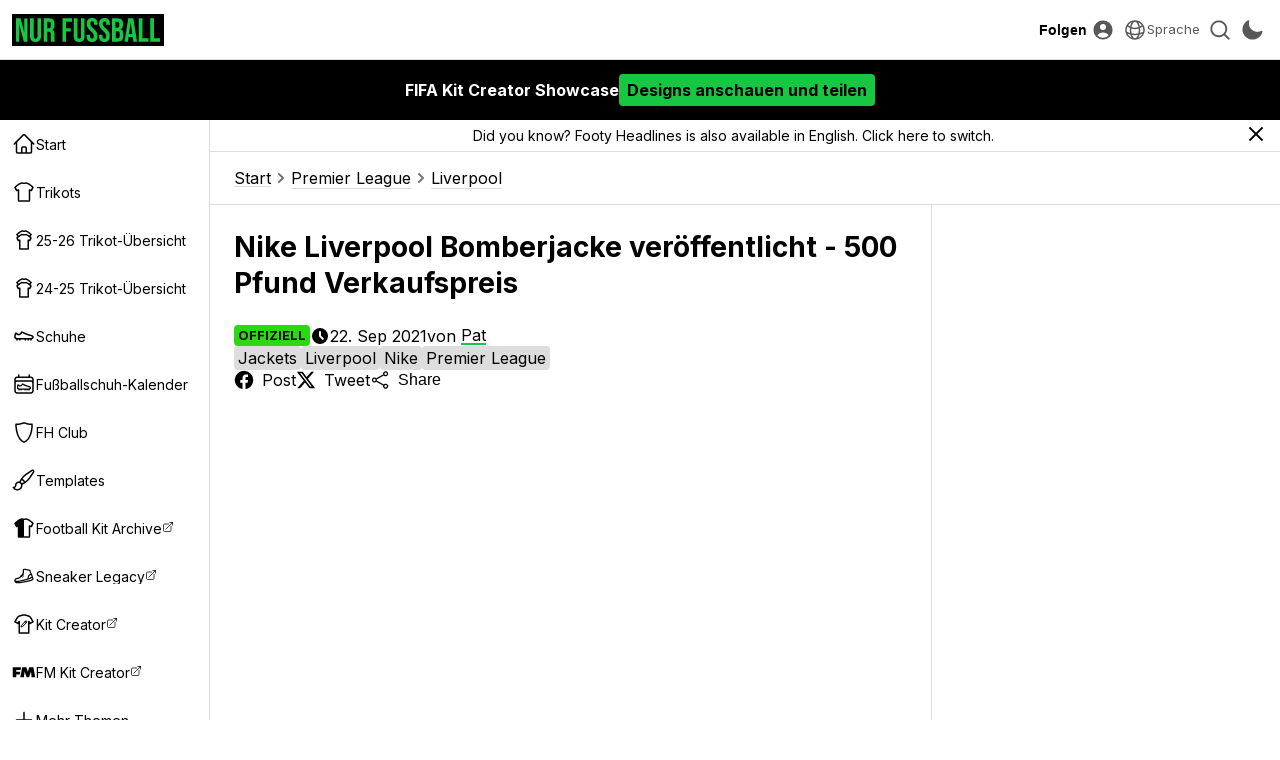

--- FILE ---
content_type: text/html; charset=utf-8
request_url: https://www.google.com/recaptcha/api2/aframe
body_size: 116
content:
<!DOCTYPE HTML><html><head><meta http-equiv="content-type" content="text/html; charset=UTF-8"></head><body><script nonce="4aWtP4WQ4aoLJGHzn_JV3Q">/** Anti-fraud and anti-abuse applications only. See google.com/recaptcha */ try{var clients={'sodar':'https://pagead2.googlesyndication.com/pagead/sodar?'};window.addEventListener("message",function(a){try{if(a.source===window.parent){var b=JSON.parse(a.data);var c=clients[b['id']];if(c){var d=document.createElement('img');d.src=c+b['params']+'&rc='+(localStorage.getItem("rc::a")?sessionStorage.getItem("rc::b"):"");window.document.body.appendChild(d);sessionStorage.setItem("rc::e",parseInt(sessionStorage.getItem("rc::e")||0)+1);localStorage.setItem("rc::h",'1769239158021');}}}catch(b){}});window.parent.postMessage("_grecaptcha_ready", "*");}catch(b){}</script></body></html>

--- FILE ---
content_type: text/css
request_url: https://www.nurfussball.com/css/main.1769205652.css
body_size: 7390
content:
:root {
  --bg-100: #ffffff;
  --bg-80: #efefef;
  --bg-60: #ddd;
  --bg-40: #ccc;
  --bg-20: #a0a0aa;
  --accent-dark: #411466;
  --accent-light: #8950b7;
  --accent: #692e99;
  --secondary-accent: #f6f605;
  --secondary-accent-light: #ffff6a;
  --text-secondary-accent: #000000;
  --link-accent: #c685fb;
  --text-50: #ccc;
  --text-80: #585858;
  --text-100: #000000;
  --text-accent: #ffffff;
  --fh-orange: #ff881f;
  --site-accent-color: #ff881f;
  --text-site-accent-color: #000;
  --margin-top: 60px;
}

[data-theme="dark"] {
  --font-color: #ffffff;
  --bg-100: #1a1b27;
  --bg-80: #23242f;
  --bg-60: #32333d;
  --bg-40: #555660;
  --bg-20: #9a9ba0;
  --text-50: #808080;
  --text-80: #ababab;
  --text-100: #eee;
  --link-accent: #f6f605;
  --text-accent: #000000;
}

[data-site="nf"] {
  --fh-orange: #18c741;
  --site-accent-color: #18c741;
  --text-site-accent-color: #000;
}

* {
  /* color: var(--text-100); */
  box-sizing: border-box;
}

picture {
  display: flex;
}

b {
  font-weight: bold;
}

.mode-switch-icon__sun {
  display: none;
}

[data-theme="dark"] .mode-switch-icon__moon {
  display: none;
}

[data-theme="dark"] .mode-switch-icon__sun {
  display: initial;
}

html {
  scrollbar-color: var(--bg-40) var(--bg-100);
  /* scrollbar-gutter: stable; */
}

body {
  color: var(--text-100);
  background-color: var(--bg-100);
  padding-top: var(--margin-top);
  font-family: "Inter", sans-serif;
}

body * {
  scrollbar-color: var(--bg-40) var(--bg-100);
}

i {
  font-style: italic;
}

input[type="text"],
textarea {
  width: 100%;
  font-size: 1em;
}

.content {
  padding-left: 250px;
}

.content-wrapper {
  width: 1500px;
  max-width: 100%;
  margin: 0 auto;
  padding: 0 24px;
}

/* button,
.button {
  background-color: var(--bg-100);
  border: 1px solid var(--bg-60);
  cursor: pointer;
  font-size: 100%;
} */

.post-feed-container:not(.first-child) {
  margin-top: 16px;
}

.button-container {
  display: flex;
  flex-wrap: wrap;
  margin-top: 16px;
  gap: 12px;
}

button {
  cursor: pointer;
  background: none;
  font-size: inherit;
}

.button {
  background: none;
  display: inline-flex;
  align-items: center;
  justify-content: center;
  border-radius: 16px;
  border-radius: 50px;
  padding: 4px 8px;
  font-weight: bold;
  text-decoration: none;
  border: 1px solid #000000;
  color: var(--text-100);
  border-color: var(--text-100);
  font-size: 13px;
  cursor: pointer;
  outline: none;
  padding: 8px 14px;
  line-height: 1.2;
}

.button.primary {
  background-color: var(--site-accent-color);
  color: var(--text-site-accent-color);
  border-color: transparent;
}

.button[disabled] {
  cursor: not-allowed;
  opacity: 0.5;
}

.button:not([disabled]):hover {
  background-color: var(--text-100);
  border-color: transparent;
  color: var(--bg-100);
}

.button:not([disabled]).primary:hover {
  background-color: var(--text-100);
  color: var(--bg-100);
}

.header {
  top: 0;
  height: 60px;
  width: 100%;
  position: fixed;
  z-index: 500;
  background-color: var(--bg-100);
  border-bottom: 1px solid var(--bg-60);
}

.header-inner {
  margin: 0 auto;
  /* width: 1476px; */
  height: 100%;
  display: flex;
  align-items: center;
  justify-content: space-between;
  padding: 0 12px;
}

.header-inner > div {
  display: flex;
  align-items: center;
  gap: 8px;
}

.header-logolink {
  display: flex;
  padding: 4px;
  gap: 4px;
}

.header-logolink > span {
  color: #ffffff;
  font-weight: bold;
  font-size: 12px;
}

[data-theme="light"] .header-logolink {
  background-color: #000000;
}

.header-logo {
  height: 24px;
}

.content .ad-container {
  max-width: 100%;
  display: flex;
  align-items: center;
  justify-content: center;
  flex-direction: column;
  gap: 16px;
}

.ad-container__cta {
  color: inherit;
  font-size: 15px;
  line-height: normal;
  border-bottom: 1px solid var(--text-80);
}

.ad-container__cta:hover {
  border-color: inherit;
}

.content-wrapper > .ad-container {
  margin-top: 24px;
  margin-bottom: 24px;
}

.post-feed {
  display: grid;
  gap: 24px;
  grid-template-columns: 1fr 1fr;
  align-items: flex-start;
}

.post-feed .ad-container {
  grid-column-start: 1;
  grid-column-end: 3;
}

.boot-calendar__block .ad-container {
  grid-column-start: 1;
  grid-column-end: 4;
}

.post-feed__item {
  display: flex;
  flex-direction: column;
  gap: 16px;
  /* background-color: var(--bg-100); */
  /* border: 1px solid var(--bg-60); */
  background-color: var(--bg-80);
  border-radius: 8px;
  overflow: hidden;
}

.post-feed__item:hover {
  opacity: 0.7;
}

.post-feed__item-link {
  color: inherit;
  text-decoration: none;
}

.post-feed__item-content {
  display: flex;
  flex-direction: column;
  gap: 16px;
  padding: 16px;
}

.post-feed__item-image {
  width: 100%;
  aspect-ratio: 80/41;
  object-fit: cover;
}

.post-feed__item-headline {
  font-size: 22px;
  font-weight: bold;
  line-height: 1.2;
}

.post-feed__item-meta {
  display: flex;
  gap: 16px;
  align-items: center;
  white-space: nowrap;
  overflow: hidden;
  font-size: 15px;
}

.post-status {
  display: inline-block;
  font-size: 13px;
  padding: 4px;
  border-radius: 4px;
  font-weight: bold;
}

.post-status.OFFICIAL,
.post-status.OFFIZIELL,
.post-status.OFICIAL,
.post-status.OFFICIEL,
.post-status.UFFICIALE {
  background-color: #2bd913;
  color: #000000;
}

.post-status.LEAK,
.post-status.FILTRACI\D3N,
.post-status.FUITE,
.post-status.FILTRAZIONE,
.post-status.VAZAMENTO {
  background-color: #b61313;
  color: #ffffff;
}

.post-status.PREDICTION,
.post-status.CONCEPT,
.post-status.VORHERSAGE,
.post-status.KONZEPT,
.post-status.PREDICCI\D3N,
.post-status.CONCEPTO,
.post-status.PR\C9 DICTION,
.post-status.PREVISIONE,
.post-status.CONCETTO,
.post-status.PREVIS\C3O,
.post-status.CONCEITO {
  background-color: #1638b2;
  color: #ffffff;
}

.post-feed__item-meta-el {
  display: flex;
  align-items: center;
  gap: 4px;
}

.post-feed__item-meta-el > svg {
  width: 16px;
  height: 16px;
}

.top-posts-container__2 {
  overflow: hidden;
}

.top-posts-container__2 .post-feed__item-headline {
  font-size: 16px;
}

.top-posts-container__2 .post-feed__item-content {
  padding: 12px;
  gap: 12px;
}

.top-posts-container__2 .post-feed__item-meta {
  font-size: 14px;
}

/* .top-posts-container__2 svg {
  width: 20px;
  height: 20px;
} */

.top-posts-container__2 .post-status {
  font-size: 12px;
}

.post-item-container {
  /* display: flex; */
  /* align-items: flex-start; */
  border-bottom: 1px solid var(--bg-60);
  /* width: 1500px; */
  /* margin: 0 auto; */
}

.post-item-container__inner {
  display: flex;
  align-items: flex-start;
  /* border-bottom: 1px solid var(--bg-60); */
  width: 1500px;
  max-width: 100%;
  margin: 0 auto;
}

.post-item {
  overflow: hidden;
  padding: 24px 0 0 0;
  border-left: 1px solid var(--bg-60);
  border-right: 1px solid var(--bg-60);
  flex-grow: 1;
}

[data-plus="1"] .post-item {
  border-right: none;
}

.post-item-title {
  font-size: 28px;
  font-weight: bold;
  line-height: 1.3;
}

.post-item__content {
  margin-top: 24px;
  padding-bottom: 32px;
  font-size: 19px;
  line-height: 1.5;
}

.post-item__content h2 {
  font-size: 22px;
  font-weight: bold;
}

.post-item__content h3 {
  font-size: 21px;
  font-weight: bold;
}

.post-item__content h4 {
  font-size: 16px;
  font-weight: bold;
}

.post-item__content > blockquote {
  border-left: 12px solid var(--bg-60);
  padding: 16px 0 16px 16px;
}

.post-item__content > * {
  margin-top: 24px;
}

.post-item__content > *:first-child {
  margin-top: 0;
}

.post-item__content > h2 + p,
.post-item__content > h3 + p,
.post-item__content > h4 + p {
  margin-top: 12px;
}

.post-item__content ul {
  list-style: disc;
}

.post-item__content .image-set {
  display: flex;
  justify-content: center;
  gap: 16px;
  font-size: 0;
}

.post-item__content img {
  max-width: 100%;
  max-height: 600px;
}

.post-item__content img:only-child {
  width: 100%;
  object-fit: contain;
}

.hiddenImg {
  display: none !important;
  margin: 0 !important;
  opacity: 0.5;
}

.post-item-meta {
  display: flex;
  flex-direction: column;
  padding-left: 24px;
  padding-right: 24px;
  width: 248px;
  flex-shrink: 0;
  position: sticky;
  top: var(--margin-top);
}

.post-item-meta a {
  color: inherit;
}

.post-item-side__section {
  margin: 20px 0;
}

.post-item-side__section__social-link > svg,
.post-item-side__section__social-link > img {
  width: 24px;
  height: 24px;
  margin-right: 8px;
}

.post-item-meta__labels {
  list-style: none;
  display: flex;
  flex-wrap: wrap;
  gap: 8px;
}

.post-item-meta__labels-item {
  display: flex;
  padding: 4px;
  /* border: 1px solid var(--bg-60); */
  background-color: var(--bg-60);
  border-radius: 4px;
  color: inherit;
  align-items: center;
  line-height: 1;
}

.post-item-meta__labels-item:hover {
  opacity: 0.7;
}

.post-item-side__section__social-link {
  color: inherit;
  display: flex;
  align-items: center;
  /* color: var(--text-80); */
  /* transition: color 100ms ease-in-out; */
  margin: 12px 0;
  padding: 0;
  border: 0;
}

.post-item-ad {
  /* width: 280px; */
  position: sticky;
  top: var(--margin-top);
  padding: 24px;
  flex-shrink: 0;
}

.post-item__content > q {
  display: block;
  border-top: 8px solid var(--fh-orange);
  border-bottom: 8px solid var(--fh-orange);
  padding: 16px 0;
  font-size: 24px;
  color: var(--fh-orange);
  font-style: italic;
}

.post-item__content > q > a {
  color: inherit;
  border-bottom: 2px solid var(--fh-orange);
}

.twitter-container,
.ig-container,
.getty-container,
.gumroad-container {
  display: flex;
  justify-content: center;
}

.post-item-title,
.post-item__content > p,
.post-item__content > form,
.post-item__content > blockquote,
.post-item__content > q,
.post-item__content > ul,
.post-item__content > ol,
.post-item__content > h2,
.post-item__content > h3,
.post-item__content > h4,
.post-item__content > .inpost-link,
.post-item__content > .slideshow-wrapper,
.post-item__content > .post-content__slideshow,
.post-item__content > .inpost-ad,
.post-item__content > .ig-container,
.post-item__content > .getty-container,
.post-item__content > .video-container,
.post-item__content > .vote-embed-container,
.twitter-container,
.post-item-byline,
.gumroad-container,
.bullet-points,
.push-container {
  width: 680px;
  max-width: 100%;
  margin-left: auto;
  margin-right: auto;
}

.content-container .post-item__content > p,
.content-container .post-item__content > form,
.content-container .post-item__content > blockquote,
.content-container .post-item__content > q,
.content-container .post-item__content > ul,
.content-container .post-item__content > h2,
.content-container .post-item__content > h3,
.content-container .post-item__content > h4,
.content-container .post-item__content > .inpost-link,
.content-container .post-item__content > .slideshow-wrapper,
.content-container .post-item__content > .post-content__slideshow,
.content-container .post-item__content > .inpost-ad,
.content-container .post-item__content > .ig-container,
.content-container .post-item__content > .video-container {
  width: 100%;
  margin-left: 0;
  margin-right: 0;
}

.video-container {
  position: relative;
  /* padding-bottom: 56.25%; */
  /* padding-top: 30px; */
  /* height: 0; */
  aspect-ratio: 16/9;
  overflow: hidden;
}

.video-container iframe,
.video-container object,
.video-container embed {
  position: absolute;
  top: 0;
  left: 0;
  width: 100%;
  height: 100%;
}

.post-item__content > ul,
.post-item__content > li {
  padding-left: 20px;
}

.post-item__content > p a:not(.button)[href],
.post-item__content > blockquote a[href],
.post-item__content > h2 > a[href],
.post-item__content table a[href],
.post-item__content .league-table a[href],
.post-item__content > h3 > a[href],
.post-item__content > h4 > a[href],
.post-item__content > ul > a[href],
.post-item__content > ol > a[href],
.post-item__content > ul > li > a[href],
.post-item__content > ol > li > a[href],
.underline-link {
  color: var(--text-100);
  border-bottom: 2px solid var(--fh-orange);
}

.post-item__content > p a:not(.button)[href]:hover,
.post-item__content > blockquote a[href]:hover,
.post-item__content > h2 > a[href]:hover,
.post-item__content table a[href]:hover,
.post-item__content .league-table a[href]:hover,
.post-item__content > h3 > a[href]:hover,
.post-item__content > h4 > a[href]:hover,
.post-item__content > ul > a[href]:hover,
.post-item__content > ol > a[href]:hover,
.post-item__content > ul > li > a[href]:hover,
.post-item__content > ol > li > a[href]:hover,
.underline-link:hover {
  border-color: var(--text-100);
}

.post-item__content b {
  font-weight: bold;
}

.inpost-link {
  display: flex;
  align-items: center;
  /* flex-direction: column; */
  /* border: 1px solid var(--bg-60); */
  color: inherit;
  border-radius: 8px;
  overflow: hidden;
  background-color: var(--bg-80);
}

.inpost-link:hover {
  opacity: 0.7;
}

.inpost-link .inpost-link__image {
  width: 200px;
  aspect-ratio: 80/41;
  object-fit: cover;
  max-width: unset;
  max-height: unset;
  flex-shrink: 0;
}

.inpost-link-inner {
  display: flex;
  flex-direction: column;
  gap: 12px;
  padding: 16px;
  overflow: hidden;
}

.inpost-link__title {
  font-size: 19px;
  font-weight: bold;
  white-space: nowrap;
  overflow: hidden;
  max-width: 100%;
  text-overflow: ellipsis;
}

.disqus-container {
  border-top: 1px solid var(--bg-60);
  padding: 32px;
}

.post-content__slideshow {
  overflow: hidden;
  position: relative;
  font-size: 0;
  overflow: hidden;
  /* overflow-x: auto; */
  /* scroll-snap-type: x mandatory; */
  max-width: 600px;
  max-width: 600px;
}

.post-content__slideshow img.bg-img {
  position: absolute;
  top: 0;
  left: 0;
  right: 0;
  bottom: 0;
  object-fit: cover;
  width: 100%;
  height: 100%;
  -webkit-filter: url(#sharpBlur);
  filter: url(#sharpBlur);
}

.post-content__slideshow img {
  z-index: 1;
  position: relative;
  /* width: 100%; */
}

.post-content__slideshow ul {
  display: flex;
  padding: 0;
  margin: 0;
  /* gap: 20px; */
  /* width: 100%; */
  /* transition: transform 200ms ease-in-out; */
  width: auto;
  will-change: transform;
  cursor: grab;
  /* align-items: center; */
}

.post-content__slideshow ul li {
  /* scroll-snap-align: center; */
  flex-shrink: 0;
  width: 100%;
  position: relative;
  display: flex;
  align-items: center;
  justify-content: center;
}

.post-content__slideshow-controls {
  font-size: 15px;
  width: 100%;
  display: flex;
  align-items: center;
  justify-content: space-between;
  margin-top: 12px !important;
}

.post-content__slideshow-controls > button {
  background: none;
  border: none;
  cursor: pointer;
  padding: 4px;
  display: flex;
  align-items: center;
  justify-content: center;
  border-radius: 100%;
  color: var(--text-100);
}

.post-content__slideshow-controls > button:not(.active) {
  visibility: hidden;
}

.post-content__slideshow-controls > button.active:hover {
  opacity: 0.7;
}

.post-content__slideshow-controls > button > svg {
  width: 20px;
  height: 20px;
}

.post-content__slideshow-controls > span {
  justify-self: center;
  font-variant-numeric: tabular-nums;
}

.boot-calendar h2 {
  margin-top: 24px;
  font-size: 22px;
  font-weight: bold;
}

.boot-calendar h3 {
  margin-top: 20px;
  font-size: 20px;
  font-weight: bold;
}

.boot-calendar__block {
  margin-top: 16px;
  display: grid;
  gap: 24px;
  grid-template-columns: repeat(3, 1fr);
  align-items: flex-start;
}

.store-list-container .boot-calendar__block {
  grid-template-columns: repeat(4, 1fr);
}

.voucher-list-container .boot-calendar__block {
  grid-template-columns: repeat(2, 1fr);
}

.boot-calendar__boot {
  display: flex;
  flex-direction: column;
  /* border: 1px solid var(--bg-60); */
  background-color: var(--bg-80);
  border-radius: 8px;
  overflow: hidden;
}

.boot-calendar__boot-content-container {
  display: flex;
  flex-direction: column;
  gap: 16px;
  padding: 16px;
}

.boot-calendar__boot-img {
  width: 100%;
  aspect-ratio: 16/9;
  object-fit: cover;
}

.store-list-container .boot-calendar__boot-img {
  object-fit: contain;
  background-color: #fafafa;
  padding: 15%;
}

.store-list-container p {
  line-height: 1.6;
}

.template-list-container .boot-calendar__boot-img {
  aspect-ratio: 1;
}

span.store-list__disclaimer {
  font-size: 14px;
  color: var(--text-80);
}

.boot-calendar__boot-name {
  font-size: 18px;
  font-weight: bold;
  color: var(--text-100);
}

.boot-calendar__collection-name {
  font-size: 14px;
  text-transform: uppercase;
  font-weight: bold;
  color: var(--text-100);
}

.boot-calendar__boot-release-date {
  font-size: 14px;
  font-weight: bold;
  color: var(--text-100);
}

.boot-calendar__colorway {
  font-size: 14px;
  font-weight: bold;
  color: var(--text-100);
  display: flex;
  align-items: center;
  gap: 8px;
}

.boot-calendar__collection-name,
.boot-calendar__boot-release-date {
  display: flex;
  gap: 8px;
  align-items: center;
}

.boot-calendar__colorway > svg,
.boot-calendar__collection-name > svg,
.boot-calendar__boot-release-date > svg {
  width: 20px;
  height: 20px;
}

.boot-calendar__boot-link:hover {
  opacity: 0.7;
}

.inpost-ad {
  display: flex;
  flex-direction: column;
  padding: 16px;
  gap: 16px;
  background-color: var(--bg-80);
  border-radius: 8px;
}

.inpost-ad__inner {
  display: flex;
  gap: 16px;
  position: relative;
  padding-right: 60px;
}

.inpost-ad__inner__content {
  position: relative;
  display: flex;
  flex-direction: column;
  align-items: flex-start;
  gap: 8px;
}

.inpost-ad__inner__image {
  max-width: 130px !important;
  max-height: 130px !important;
  border-radius: 8px;
}

.inpost-ad__inner__image:hover {
  opacity: 0.7;
}

.inpost-ad__inner__image-link {
  display: flex;
  align-items: center;
  flex-shrink: 0;
}

.inpost-ad__inner_main-button {
  background-color: var(--text-100);
  color: var(--bg-100);
  font-weight: bold;
  padding: 4px 12px;
  border-radius: 20px;
  font-size: 16px;
}

.inpost-ad__inner_main-button:hover {
  opacity: 0.7;
}

.inpost-ad__inner__name {
  font-weight: bold;
}

.inpost-add__inner__logo {
  margin: 0 !important;
  position: absolute;
  right: 0px;
  bottom: 0px;
  width: 60px !important;
  background-color: #ffffff;
  padding: 8px;
}

.inpost-add__inner__logo:hover {
  opacity: 0.7;
}

.inpost-ad__inner__link-list {
  display: flex;
  gap: 16px;
}

.inpost-ad__inner__link-list > .button {
  padding: 4px 8px;
  border: 1px solid var(--text-100);
  font-weight: bold;
  font-size: 16px;
}

.inpost-ad__inner__link-list > .button:hover {
  border-color: transparent;
  background-color: var(--text-100);
  color: var(--bg-100);
  opacity: 1;
}

.tab-container__titles {
  display: flex;
  gap: 16px;
  overflow-x: auto;
}

.tab-container__title {
  color: inherit;
  font-size: 19px;
  cursor: pointer;
  padding-bottom: 2px;
  border-bottom: 3px solid transparent;
  white-space: nowrap;
}

.tab-container__title > a {
  color: inherit;
}

.tab-container__title:only-child {
  cursor: initial;
}

.tab-container__title.active {
  font-weight: bold;
  border-color: var(--fh-orange);
}

.tab-container__title:not(.active) {
  color: var(--text-80);
}

.tab-container__title:not(.active):hover {
  opacity: 0.7;
}

.tab-container__content {
  margin-top: 16px;
}

.tab-container__content-tab {
  display: none;
}

.tab-container__content-tab.active {
  display: initial;
}

.main-title {
  display: flex;
  font-size: 24px;
  font-weight: bold;
  align-items: center;
  justify-content: center;
  padding: 24px 0;
  border-bottom: 1px solid var(--bg-60);
  gap: 8px;
}

.main-title > svg {
  max-width: 32px;
  max-height: 32px;
}

.main-title__logo {
  max-width: 32px;
  max-height: 32px;
}

.boot-container {
  display: grid;
  grid-template-columns: repeat(3, 1fr);
  max-width: 100%;
  overflow-x: auto;
  gap: 24px;
  padding: 0 0 8px 0;
  align-items: flex-start;
}

.kit-container {
  display: flex;
  max-width: 100%;
  overflow-x: auto;
  gap: 16px;
  padding: 0 0 8px 0;
  align-items: flex-start;
}

.kit-container.grid {
  display: grid;
  grid-template-columns: repeat(4, 1fr);
}

.kit-container.grid .ad-container {
  grid-column-start: 1;
  grid-column-end: 5;
}

.kit-container > a {
  color: inherit;
}

.kit {
  width: 240px;
  display: flex;
  flex-direction: column;
  align-items: center;
  /* border: 1px solid var(--bg-60); */
  background-color: var(--bg-80);
  border-radius: 8px;
  overflow: hidden;
}

.kit-container.grid .kit {
  width: auto;
}

.kit-teamname {
  font-weight: bold;
  font-size: 18px;
  /* display: inline-flex; */
  gap: 8px;
  align-items: center;
  padding: 16px;
  text-align: center;
}

.kit-teamname > svg {
  width: 16px;
  height: 16px;
  flex-shrink: 0;
}

.kit-image-container {
  width: 100%;
  overflow: hidden;
  aspect-ratio: 1;
  position: relative;
  display: flex;
  background-color: var(--bg-80);
}

.kit-image-container.landscape {
  aspect-ratio: initial;
}

.kit-image-container img {
  position: absolute;
  left: 50%;
  top: 50%;
  transform: translateY(-35%) translateX(-50%);
  height: 145%;
  width: auto !important;
  object-fit: initial !important;
  max-width: initial !important;
  max-height: initial !important;
}

.kit-image-container.landscape img {
  position: relative;
  width: 100% !important;
  height: 100%;
  object-fit: contain !important;
  left: initial;
  top: initial;
  transform: initial;
}

.kit-image-container.landscape img.bg {
  position: absolute;
  left: 0;
  top: 0;
  object-fit: cover;
  z-index: -1;
  -webkit-filter: url(#sharpBlur);
  filter: url(#sharpBlur);
}

.kit-container > a:hover {
  opacity: 0.7;
}

.fka-cta {
  font-size: 22px;
  font-weight: bold;
  margin-top: 24px;
  display: block;
}

.fka-cta:hover {
  opacity: 0.7;
}

.breadcrumbs-container {
  /* margin-bottom: 32px; */
  border-bottom: 1px solid var(--bg-60);
  padding: 16px 0;
}

.breadcrumbs-container.no-margin {
  margin-bottom: 0;
}

.breadcrumbs-container > .content-container {
  width: 1500px;
  max-width: 100%;
  margin: 0 auto;
  padding: 0 24px;
  /* margin-top: 0; */
  /* overflow-x: auto; */
  /* border fix */
  /* padding-bottom: 2px; */
}

.breadcrumbs {
  display: flex;
  align-items: center;
  gap: 4px;
  white-space: nowrap;
}

.breadcrumbs a {
  color: inherit;
}

.breadcrumbs svg {
  width: 20px;
  height: 20px;
  color: #707070;
  flex-shrink: 0;
}

.breadcrumb__home {
  display: flex;
  align-items: center;
}

.breadcrumb__home svg {
  width: 20px;
  height: 20px;
  color: var(--text-100);
  opacity: 0.5;
}

.breadcrumb__home svg:hover {
  opacity: 1;
}

.breadcrumbs a:not(.breadcrumb__home) {
  text-decoration: none;
  border-bottom: 1px solid var(--bg-60);
}

.breadcrumbs a:hover {
  border-color: var(--text-100);
}

.team-list {
  display: grid;
  gap: 20px;
  gap: 12px;
  grid-template-columns: repeat(auto-fill, minmax(160px, 1fr));
  align-items: flex-start;
}

.team-list > a {
  color: inherit;
}

.team-list__item {
  display: flex;
  flex-direction: column;
  gap: 8px;
  white-space: nowrap;
  font-size: 14px;
  font-weight: bold;
  background-color: var(--bg-80);
  border-radius: 8px;
  padding: 8px;
  align-items: center;
}

.team-list__item img {
  width: 32px;
  height: 32px;
  object-fit: contain;
  align-self: center;
}

.team-list > a {
  text-decoration: none;
}

.team-list > a:hover {
  opacity: 0.7;
}

.team-list__item > div {
  text-overflow: ellipsis;
  overflow: hidden;
  text-align: center;
  line-height: 1.2;
}

.league-table-container {
  display: flex;
  margin-left: auto;
  margin-right: auto;
  align-items: flex-start;
  /* gap: 64px; */
}

.league-table {
  width: 50%;
}

.league-table:nth-child(2n),
.league-table:nth-child(2n) td:first-child {
  border-left: none;
}

.league-table .team-name-container,
.league-table .team-name-container > a {
  display: flex;
  align-items: center;
  gap: 8px;
}

.league-table .team-name-container .team-name {
  white-space: nowrap;
  overflow: hidden;
  text-overflow: ellipsis;
}

.post-item__content .league-table .team-name-container > a[href] > div {
  overflow: hidden;
  text-overflow: ellipsis;
}

.league-table .team-name-container img {
  width: 24px;
  height: 24px;
  object-fit: contain;
  flex-shrink: 0;
}

.league-table tr td {
  padding: 8px;
  text-align: center;
  vertical-align: middle;
  overflow: hidden;
  white-space: nowrap;
}

.league-table {
  display: grid;
}

.league-table__team {
  display: flex;
  flex: 1 0 0;
}

.league-table__team > div {
  flex: 1 0 0;
  padding: 8px;
  text-align: center;
  vertical-align: middle;
  overflow: hidden;
  white-space: nowrap;
  /* border: 1px solid var(--bg-60); */
}

.league-table__team > div:first-child {
  flex: 0 0 220px;
  overflow: hidden;
}

.league-table__team > div:not(:first-child) {
  justify-content: center;
}

.league-table__team > div {
  border-top: 2px solid var(--bg-60);
  border-left: 2px solid var(--bg-60);
}

.league-table__team > div:last-child {
  border-right: 2px solid var(--bg-60);
}

.league-table__team:last-child > div {
  border-bottom: 2px solid var(--bg-60);
}

.league-table:not(:first-child) .league-table__team > div:first-child {
  border-left: none;
}

.post-item__content .league-table .team-name-container > a[href] {
  border: none;
  overflow: hidden;
}

.post-item__content .league-table .team-name-container > a[href] span {
  border-bottom: 2px solid var(--fh-orange);
  display: inline;
}

.post-item__content .league-table .team-name-container > a[href]:hover img {
  opacity: 0.7;
}

.post-item__content .league-table .team-name-container > a[href]:hover span {
  border-color: var(--font-color);
}

.navigation {
  background-color: var(--bg-100);
  position: fixed;
  width: 250px;
  top: var(--margin-top);
  bottom: 0px;
  border-right: 1px solid var(--bg-60);
  z-index: 999999999;
  overflow: hidden;
}

.navigation-inner {
  display: flex;
  flex-direction: column;
  position: relative;
  overflow: hidden;
  height: 100%;
}

.navigation-inner__container {
  max-height: 100%;
  overflow-y: auto;
}

.navigation-inner__container > h3 {
  margin-top: 16px;
  padding: 0 12px 4px;
  text-transform: uppercase;
  font-weight: bold;
  font-size: 12px;
}

.navigation-inner__container > * {
  padding: 12px;
}

.navigation-inner__container > a {
  color: inherit;
  display: flex;
  padding: 12px;
  align-items: center;
  gap: 8px;
  font-size: 14px;
}

.navigation-inner__container > a:hover {
  background-color: var(--bg-80);
}

.navigation-inner__container > a > svg,
.navigation-inner__container > a img {
  width: 24px;
  height: 24px;
  flex-shrink: 0;
}

.navigation-inner__container > a > span {
  overflow: hidden;
  text-overflow: ellipsis;
  white-space: nowrap;
  line-height: 1.1;
}

.navigation__external-link > svg {
  width: 12px;
  height: 12px;
}

.navigation__close-btn {
  position: absolute;
  right: 0px;
  top: 0px;
  border: none;
  color: inherit;
  display: flex;
  align-items: center;
  padding: 8px;
}

.navigation__close-btn > svg {
  width: 32px;
  height: 32px;
}

.bottom-navigation {
  background-color: var(--bg-100);
  position: fixed;
  bottom: 0px;
  display: flex;
  flex-direction: row;
  border-top: 1px solid var(--bg-60);
  z-index: 105;
  width: 100%;
  height: 70px;
}

.bottom-navigation > a {
  color: inherit;
  display: flex;
  padding: 12px;
  align-items: center;
  gap: 8px;
  font-size: 14px;
  flex-direction: column;
  align-items: center;
  flex: 1 0 0;
  overflow: hidden;
  /* flex-grow: 1;
  flex-shrink: 0;
  flex-basis: 0;
  text-align: center;
  min-width: 0; */
}

.bottom-navigation > a.active {
  background-color: var(--text-100);
  color: var(--bg-100);
}

.bottom-navigation > a > svg {
  width: 24px;
  height: 24px;
}

.bottom-navigation > a > span {
  max-width: 100%;
  white-space: nowrap;
  overflow: hidden;
  /* text-overflow: ellipsis; */
  text-align: center;
}

.header-text-button {
  border: none;
  color: inherit;
  font-size: 14px;
  font-weight: bold;
  padding: 0;
}

.header-text-button:hover {
  color: var(--fh-orange);
}

.header-icon-button {
  border: none;
  padding: 4px;
  display: flex;
  color: var(--text-80);
  align-items: center;
  gap: 2px;
}

.header-icon-button.active {
  color: var(--fh-orange);
}

.header-icon-button > svg {
  width: 24px;
  height: 24px;
}

.header-icon-button:hover {
  color: var(--text-100);
}

.sidebar-ad {
  flex-grow: 0;
  flex-shrink: 0;
  position: sticky;
  top: var(--margin-top);
  padding-top: 24px;
}

.two-column-layout {
  margin: 0 auto;
  margin-top: 24px;
  display: grid;
  grid-template-columns: 1fr auto;
  align-items: flex-start;
  gap: 32px;
}

.two-column-layout > div:only-child {
  margin-right: -32px;
}

.two-column-layout > div {
  overflow: hidden;
}

.top-posts-container {
  margin-top: 24px;
  display: grid;
  grid-template-columns: 400px auto 300px;
  gap: 24px;
}

.post-feed__item.secondary > .post-feed__item-link {
  display: flex;
  flex-direction: row;
  align-items: center;
}

.post-feed__item.secondary .post-feed__item-image {
  width: 160px;
  flex-shrink: 0;
}

.post-feed__item.secondary .post-feed__item-headline {
  font-weight: normal;
  font-size: 14px;
  line-clamp: 3;
  -webkit-line-clamp: 3;
  text-overflow: ellipsis;
  display: -webkit-box;
  -webkit-box-orient: vertical;
  overflow: hidden;
}

.top-posts-container__3 {
  display: flex;
  flex-direction: column;
  gap: 24px;
}

.top-posts-container__2 {
  display: flex;
  flex-direction: column;
  gap: 24px;
}

.content-blocks {
  padding-bottom: 24px;
}

.content-blocks > *:not(:first-child) {
  margin-top: 24px;
}

.post-item-byline__section {
  display: flex;
  align-items: center;
  gap: 16px;
}

.post-item-byline__section > div {
  display: flex;
  align-items: center;
  gap: 4px;
}

.post-item-byline__section svg {
  width: 20px;
  height: 20px;
}

.post-item-byline {
  margin-top: 24px;
  display: flex;
  flex-direction: column;
  gap: 16px;
}

.post-item-byline__section a {
  color: inherit;
}

.post-item-byline__section .post-item-side__section__social-link {
  margin: 0;
}

.search-container {
  position: fixed;
  width: 100%;
  top: 60px;
  min-height: 400px;
  background-color: #ffffff;
  background-color: var(--bg-100);
  z-index: 9999999999;
  display: flex;
  max-height: 800px;
  border-bottom: 1px solid var(--bg-60);
}

.search-container:not(.visible) {
  display: none;
}

.search-container:focus {
  outline: none;
}

.search-container__results {
  overflow-y: auto;
  padding: 1px 0;
  /* display: flex; */
  height: 100%;
}

.search-container-inner {
  width: 1500px;
  margin: 0 auto;
  display: flex;
  flex-direction: column;
  overflow-y: auto;
  padding: 0 24px;
}

.search-container__form {
  width: 100%;
  display: flex;
  align-items: center;
  justify-content: space-between;
  padding: 16px 0;
  border-bottom: 1px solid var(--bg-60);
  position: sticky;
  top: 0;
  z-index: 5;
}

input.search-container__input {
  border: none;
  font-size: 18px;
  padding: 0;
  flex-grow: 1;
  margin: 0 8px;
  background: none;
  color: var(--text-100);
}

.flex {
  display: flex;
}

.center {
  align-items: center;
  justify-content: center;
}

input.search-container__input:focus {
  outline: none;
}

.search-container__form svg {
  width: 24px;
  height: 24px;
  color: #a0a0a0;
  color: var(--text-50);
}
.search-container__cancel:hover > svg {
  color: #252525;
  color: var(--text-100);
}
.search-container__cancel {
  border: none;
  padding: 0;
  display: flex;
  align-items: center;
}

.adsbygoogle,
.adsense {
  /* width: 100%; */
  width: 900px;
  height: 250px;
  /* max-width: 100%; */
}

.adsbygoogle.sidebar,
.adsense.sidebar {
  width: 300px;
  height: 750px;
}

.follow-container__social {
  color: inherit;
}

.follow-container__social:hover {
  opacity: 0.7;
}

.follow-container__socials {
  display: flex;
  align-items: center;
  gap: 12px;
}

.follow-container__social > svg {
  width: 24px;
  height: 24px;
}

.navigation-socials {
  display: flex;
  flex-direction: column;
  align-items: flex-start;
  border-bottom: 1px solid var(--bg-60);
  gap: 16px;
  padding-bottom: 24px;
  margin-bottom: 12px;
}

.navigation-socials > a {
  color: inherit;
}

.navigation-socials > a:hover {
  opacity: 0.7;
}

.header-text-button-container {
  position: relative;
}

.header-text-button-content {
  display: flex;
  position: absolute;
  top: 32px;
  left: 50%;
  transform: translateX(-50%);
  background-color: var(--bg-100);
  border: 1px solid var(--bg-60);
  padding: 16px;
  border-radius: 8px;
  flex-direction: column;
  gap: 16px;
  white-space: nowrap;
}

.header-text-button-content:not(.visible) {
  display: none;
}

.header-text-button-content > a {
  color: inherit;
}

.header-text-button-content > a:hover {
  opacity: 0.7;
}

#button-disqus > * {
  pointer-events: none;
}

.vote-embed {
  width: 500px;
  max-width: 100%;
  height: 10px;
  box-sizing: border-box;
  height: 156px;
  padding: 12px;
  background-color: #ffffff;
  border: 1px solid var(--text-100);
}

.header-ad {
  background-color: #000000;
  position: fixed;
  top: 60px;
  width: 100%;
  height: 60px;
  color: #ffffff;
  z-index: 499;
  white-space: nowrap;
  /* border-bottom: 1px solid var(--bg-60); */
  /* background-color: #c5c5c5 !important; */
  /* color: #000 !important;
  background: rgb(232, 232, 232) !important;
  background: linear-gradient(
    315deg,
    rgba(232, 232, 232, 1) 0%,
    rgba(197, 197, 197, 1) 33%,
    rgba(236, 236, 236, 1) 67%,
    rgba(197, 197, 197, 1) 100%
  ) !important; */
}

.header-ad > a {
  color: inherit;
}

.header-ad__inner {
  margin: 0 auto;
  height: 100%;
  display: flex;
  align-items: center;
  padding: 0 12px;
  justify-content: center;
  gap: 32px;
  font-weight: bold;
}

.header-ad__inner svg {
  height: 32px;
}

.header-ad__inner > div {
  display: flex;
  align-items: center;
  gap: 8px;
}

.header-ad__cta {
  background-color: #ffffff;
  color: #000000;
  padding: 8px;
  border-radius: 4px;
  background-color: #fd6d28 !important;
  color: #000 !important;
}

[data-theme="dark"] .header-ad {
  background: #ffffff;
  color: #000000;
}

[data-theme="dark"] .header-ad__cta {
  background-color: #000000;
  color: #ffffff;
}

.labels-list__item {
  display: flex;
  align-items: center;
  gap: 16px;
  background-color: var(--bg-80);
  border-radius: 8px;
  overflow: hidden;
  padding: 32px;
  font-weight: bold;
  color: var(--text-100);
}

.labels-list__item > svg,
.labels-list__item > img {
  width: 24px;
  height: 24px;
}

.labels-list {
  display: grid;
  grid-template-columns: repeat(auto-fill, minmax(240px, 1fr));
  gap: 24px;
}

.labels-list__link:hover {
  opacity: 0.7;
}

.filter-container {
  display: flex;
  gap: 16px;
}

.filter-container-filter {
  display: flex;
  flex-direction: column;
  gap: 8px;
}

.filter-container-filter__title {
  font-size: 20px;
  font-weight: bold;
}

.filter-container-filter__input > select {
  font-size: 16px;
  padding: 4px;
  background-color: var(--bg-100);
  color: var(--text-100);
  border: 1px solid var(--text-80);
}

.bullet-points {
  font-size: 18px;
  border-radius: 8px;
  overflow: hidden;
  background-color: var(--bg-80);
  padding: 16px;
}

.bullet-points > ul {
  padding-left: 18px;
  margin: 0;
}

.bullet-points > ul > li {
  padding: 0;
  margin: 0px;
}

.lang-note {
  background-color: var(--bg-100);
  position: relative;
  color: var(--text-100);
  border-bottom: 1px solid var(--bg-60);
  display: flex;
  align-items: center;
  justify-content: space-between;
  padding: 0 12px;
  font-size: 14px;
  line-height: 1.1;
}

.lang-note__button {
  border: none;
  padding: 4px;
  color: var(--text-100);
  justify-self: flex-end;
  right: 0;
  top: 0;
}

.lang-note__button > svg {
  width: 16px;
  height: 16px;
}

.lang-note__button:hover {
  opacity: 0.7;
}

.lang-note__content > a {
  color: inherit;
  padding: 8px;
  display: block;
}

.lang-note__content > a:hover {
  opacity: 0.7;
}

.lang-note__content {
  margin: 0 auto;
}

.header-icon-button.language-dropdown {
  position: relative;
  font-size: 13px;
}

#language-dropdown {
  position: absolute;
  opacity: 0;
  top: 0;
  left: 0;
  width: 100%;
  height: 100%;
  cursor: pointer;
}

.push-container {
  margin-top: 24px;
  padding: 20px;
  background-color: var(--bg-80);
  border-radius: 8px;
}

.push-loading {
  color: var(--text-80);
}

.push-notification-manager {
  display: flex;
  flex-direction: column;
}

.push-status {
  display: flex;
  align-items: center;
  gap: 12px;
  padding: 12px 16px;
  border-radius: 8px;
  background-color: var(--bg-60);
}

.push-status__icon::before {
  content: "";
  display: inline-block;
  width: 12px;
  height: 12px;
  border-radius: 50%;
  background-color: var(--text-80);
}

.push-status--subscribed .push-status__icon::before {
  background-color: #22c55e;
}

.push-status--unsubscribed .push-status__icon::before {
  background-color: var(--fh-orange);
}

.push-status--denied .push-status__icon::before {
  background-color: #ef4444;
}

.push-status--unsupported .push-status__icon::before {
  background-color: var(--text-50);
}

.push-status__text {
  font-size: 15px;
  line-height: 1.4;
}

@media (min-width: 1024px) {
  .navigation__close-btn {
    display: none;
  }

  .bottom-navigation {
    display: none;
  }

  #nav-toggle {
    display: none;
  }
}

@media (min-width: 1440px) {
  .post-item-byline {
    display: none;
  }
}

@media (min-width: 768px) {
  .mobile-yes {
    display: none !important;
  }
}

@media (max-width: 1500px) {
  .post-item-title,
  .post-item__content > p,
  .post-item__content > form,
  .post-item__content > blockquote,
  .post-item__content > q,
  .post-item__content > ul,
  .post-item__content > ol,
  .post-item__content > h2,
  .post-item__content > h3,
  .post-item__content > h4,
  .post-item__content > .inpost-link,
  .post-item__content > .slideshow-wrapper,
  .post-item__content > .post-content__slideshow,
  .post-item__content > .inpost-ad,
  .post-item__content > .ig-container,
  .post-item__content > .getty-container,
  .post-item__content > .video-container,
  .post-item__content > .vote-embed-container,
  .twitter-container,
  .post-item-byline,
  .gumroad-container,
  .bullet-points,
  .push-container {
    width: initial;
    margin-left: 24px;
    margin-right: 24px;
  }
}

@media (max-width: 1439px) {
  .post-feed__item-headline {
    font-size: 19px;
  }

  .adsbygoogle,
  .adsense {
    width: 100%;
    height: auto;
  }

  .navigation {
    width: 210px;
  }

  .content {
    padding-left: 210px;
  }

  .two-column-layout {
    grid-template-columns: 1fr;
  }

  .two-column-layout > div:only-child {
    margin-right: 0;
  }

  .sidebar-ad {
    display: none;
  }

  .top-posts-container {
    grid-template-columns: 2fr 1fr;
  }

  .top-posts-container__3 {
    order: 3;
    grid-column-start: 1;
    grid-column-end: 3;
  }

  .post-item-meta {
    display: none;
  }

  .post-item {
    border-left: none;
  }

  .league-table-container {
    flex-direction: column;
    padding-bottom: 16px;
    overflow-x: auto;
  }

  .league-table {
    width: 100%;
  }

  .league-table:not(:last-child) .league-table__team:last-child > div {
    border-bottom: none;
  }

  .league-table:not(:first-child) .league-table__team > div:first-child {
    border-left: 2px solid var(--bg-60);
  }
}

@media (max-width: 1023px) {
  #onesignal-bell-container {
    bottom: 70px !important;
  }

  .content {
    padding-left: 0;
    padding-bottom: 70px;
  }

  .navigation {
    width: 100%;
    border: none;
    top: 60px;
  }

  .navigation-inner > a {
    width: 80%;
  }

  .navigation:not(.visible) {
    display: none;
  }

  .top-posts-container {
    grid-template-columns: 1fr;
  }

  .top-posts-container__2 {
    flex-direction: row;
    align-items: flex-start;
  }

  .top-posts-container__2 > .post-feed__item {
    flex: 1 0 0;
  }

  .top-posts-container__3 {
    grid-column-start: 1;
    grid-column-end: 2;
  }

  .post-item-ad {
    display: none;
  }

  .post-item {
    border: none;
  }

  .header-inner {
    padding: 0 8px;
  }

  .header-inner > div {
    gap: 4px;
  }

  .tab-container__title {
    font-size: 16px;
  }

  .header-icon-button > svg {
    width: 20px;
    height: 20px;
  }

  .breadcrumbs-container > .content-container,
  .content-wrapper {
    padding-left: 12px;
    padding-right: 12px;
  }

  .kit-container,
  .post-feed,
  .top-posts-container,
  .top-posts-container__2,
  .top-posts-container__3,
  .boot-calendar__block {
    gap: 12px;
  }

  .top-posts-container {
    margin-top: 12px;
  }

  .team-list {
    grid-template-columns: repeat(auto-fill, minmax(80px, 1fr));
  }

  .inpost-link .inpost-link__image {
    width: 160px;
  }

  .inpost-link-inner {
    gap: 8px;
    padding: 12px;
  }

  .inpost-link__title {
    font-size: 16px;
  }

  .inpost-link {
    align-items: center;
  }

  .post-item {
    padding-top: 16px;
  }

  .lang-note {
    padding: 0 8px;
  }
}

@media (max-width: 767px) {
  .tab-container__titles,
  .tab-container__content {
    max-width: calc(100vw - 24px);
  }

  .snack-container,
  #snackMobile {
    min-height: 400px !important;
  }

  .kit-container.grid {
    grid-template-columns: repeat(2, 1fr);
  }

  .kit-container.grid .ad-container {
    grid-column-start: 1;
    grid-column-end: 3;
  }

  .vote-embed {
    height: 250px;
  }

  .mobile-no {
    display: none !important;
  }

  .post-feed {
    grid-template-columns: 1fr;
  }

  .post-feed .ad-container {
    grid-column-start: 1;
    grid-column-end: 2;
  }

  .top-posts-container__2 .post-feed__item-meta {
    display: none;
  }

  .boot-calendar__block,
  .store-list-container .boot-calendar__block {
    grid-template-columns: 1fr 1fr;
  }

  .voucher-list-container .boot-calendar__block {
    grid-template-columns: 1fr;
  }

  .boot-calendar__block .ad-container {
    grid-column-start: 1;
    grid-column-end: 3;
  }

  .bottom-navigation > a {
    font-size: 12px;
  }

  .boot-container {
    display: flex;
    max-width: 100%;
    overflow-x: auto;
    gap: 16px;
    padding: 0 0 8px 0;
    align-items: flex-start;
  }

  .boot-container > * {
    flex: 1 0 320px;
  }

  .inpost-ad__inner {
    flex-direction: column;
    align-items: center;
    padding: 0;
  }

  .inpost-ad__inner__content {
    align-items: center;
  }

  .inpost-ad__inner__name {
    text-align: center;
  }

  .post-item-title,
  .post-item__content > p,
  .post-item__content > form,
  .post-item__content > blockquote,
  .post-item__content > q,
  .post-item__content > ul,
  .post-item__content > ol,
  .post-item__content > h2,
  .post-item__content > h3,
  .post-item__content > h4,
  .post-item__content > .inpost-link,
  .post-item__content > .inpost-ad,
  .post-item__content > .ig-container,
  .post-item__content > .video-container,
  .post-item__content > .vote-embed-container,
  .twitter-container,
  .post-item-byline,
  .gumroad-container,
  .bullet-points,
  .push-container {
    margin-left: 12px;
    margin-right: 12px;
  }

  .post-item__content > .slideshow-wrapper,
  .post-item__content > .video-container,
  .post-item__content > .getty-container,
  .post-item__content > .post-content__slideshow {
    margin-left: 0;
    margin-right: 0;
  }

  .post-item__content {
    font-size: 18px;
    padding-bottom: 0px;
  }

  .post-item-title {
    font-size: 22px;
  }

  .post-item__content h2 {
    font-size: 20px;
  }

  .post-item__content h3 {
    font-size: 19px;
  }

  .disqus-container {
    padding: 12px;
    margin-top: 24px;
  }

  .post-item__content .image-set {
    gap: 4px;
  }

  .league-table__team > div:first-child {
    flex-basis: 150px;
  }

  .header-ad__inner svg {
    height: 26px;
  }

  .header-ad__bf {
    display: none !important;
  }

  .header-ad__inner {
    gap: 16px;
  }

  .header-ad__inner > div {
    font-size: 14px;
  }

  .post-item-byline {
    font-size: 15px;
  }

  .post-item-byline__section {
    gap: 12px;
  }

  #follow-btn {
    display: none;
  }

  .language-dropdown > span {
    display: none;
  }
}

@media (max-width: 424px) {
  .boot-calendar__block {
    grid-template-columns: 1fr;
  }

  .boot-calendar__block .ad-container {
    grid-column-start: 1;
    grid-column-end: 2;
  }

  .bottom-navigation > a {
    font-size: 10px;
  }

  .boot-container > * {
    flex-basis: 200px;
  }
}

@media (max-width: 374px) {
  .header-inner {
    padding: 0 4px;
  }

  .header-inner > div {
    gap: 2px;
  }

  .header-logo {
    height: 18px;
  }

  .header-icon-button > svg {
    width: 18px;
    height: 18px;
  }
}

@media only screen and (max-width: 42em) {
  .post-item,
  .two-column-layout > div {
    overflow: visible !important;
  }

  .post-item {
    width: 100%;
  }

  #snackMobile {
    min-height: 480px !important;
  }

  .snack-container > div,
  #snackMobile > div,
  #snack_mob_top,
  #snack_mex2,
  #snack_mex3,
  #snack_mex4,
  #snack_mex5,
  #snack_mex6,
  #snack_mex7,
  #snack_mex8,
  div[id^="snack_mex"] {
    position: sticky;
    top: 105px;
  }
}

.push-badge {
  position: fixed;
  bottom: 114px;
  right: 24px;
  z-index: 1000;
}

[data-plus="1"] .push-badge {
  bottom: 24px;
}

.push-badge__button {
  display: flex;
  align-items: center;
  gap: 8px;
  padding: 8px 12px;
  background-color: var(--site-accent-color);
  color: var(--text-site-accent-color);
  border: none;
  border-radius: 50px;
  font-size: 12px;
  font-weight: bold;
  cursor: pointer;
  box-shadow: 0 4px 12px rgba(0, 0, 0, 0.2);
  transition:
    transform 0.2s,
    box-shadow 0.2s;
}

.push-badge__button:hover {
  transform: translateY(-2px);
  box-shadow: 0 6px 16px rgba(0, 0, 0, 0.25);
}

.push-badge__icon {
  width: 20px;
  height: 20px;
  flex-shrink: 0;
}

.push-badge--subscribed .push-badge__button {
  background-color: var(--bg-80);
  color: var(--text-100);
}

@media (max-width: 1023px) {
  .push-badge,
  [data-plus="1"] .push-badge {
    bottom: 90px;
    right: 16px;
  }
}

@media (max-width: 767px) {
  .push-badge__text {
    display: none;
  }

  .push-badge__button {
    padding: 14px;
    border-radius: 50%;
  }
}


--- FILE ---
content_type: application/javascript; charset=utf-8
request_url: https://fundingchoicesmessages.google.com/f/AGSKWxVXj2-reNyXtvob8qKV3bYaBrExB5YFMdgWls6QXiF4ynczkalVGKOo4IqLdOAAIja5_eR5TcJ2hHRO2Iavq3jzS9DOFdf082PBBnqAkm7gYBtGO_ydEwJ0HEGdf4KQ2ydRUTrNrJSlInccSLnokN1gLJvUtXsmpvAlFezh_v2vNSMrjieBuAtGdv6n/_/ad/spacer./indexrealad./900x350__600x160./adframe728b.
body_size: -1288
content:
window['02e83341-c589-42ac-97e8-7363d06eac6d'] = true;